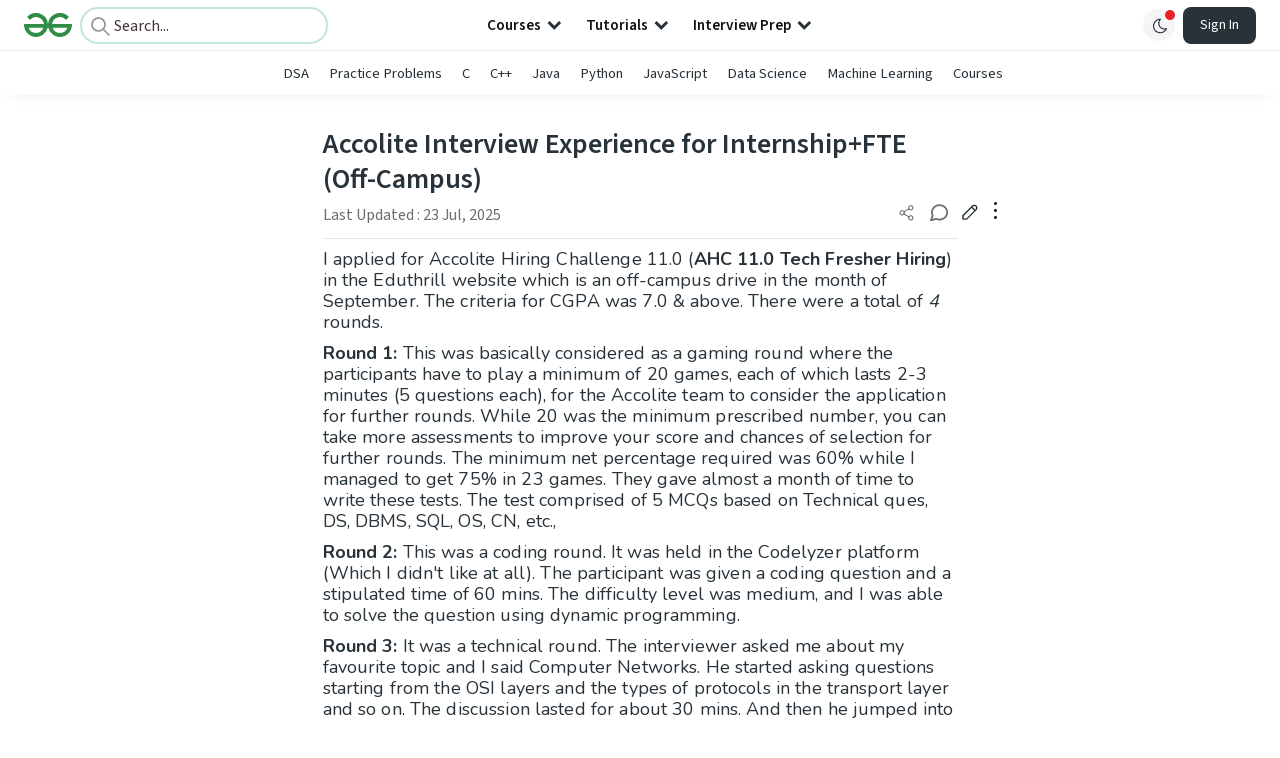

--- FILE ---
content_type: text/html; charset=utf-8
request_url: https://www.google.com/recaptcha/api2/anchor?ar=1&k=6LdMFNUZAAAAAIuRtzg0piOT-qXCbDF-iQiUi9KY&co=aHR0cHM6Ly93d3cuZ2Vla3Nmb3JnZWVrcy5vcmc6NDQz&hl=en&type=image&v=PoyoqOPhxBO7pBk68S4YbpHZ&theme=light&size=invisible&badge=bottomright&anchor-ms=20000&execute-ms=30000&cb=794xqxqp5fjf
body_size: 48502
content:
<!DOCTYPE HTML><html dir="ltr" lang="en"><head><meta http-equiv="Content-Type" content="text/html; charset=UTF-8">
<meta http-equiv="X-UA-Compatible" content="IE=edge">
<title>reCAPTCHA</title>
<style type="text/css">
/* cyrillic-ext */
@font-face {
  font-family: 'Roboto';
  font-style: normal;
  font-weight: 400;
  font-stretch: 100%;
  src: url(//fonts.gstatic.com/s/roboto/v48/KFO7CnqEu92Fr1ME7kSn66aGLdTylUAMa3GUBHMdazTgWw.woff2) format('woff2');
  unicode-range: U+0460-052F, U+1C80-1C8A, U+20B4, U+2DE0-2DFF, U+A640-A69F, U+FE2E-FE2F;
}
/* cyrillic */
@font-face {
  font-family: 'Roboto';
  font-style: normal;
  font-weight: 400;
  font-stretch: 100%;
  src: url(//fonts.gstatic.com/s/roboto/v48/KFO7CnqEu92Fr1ME7kSn66aGLdTylUAMa3iUBHMdazTgWw.woff2) format('woff2');
  unicode-range: U+0301, U+0400-045F, U+0490-0491, U+04B0-04B1, U+2116;
}
/* greek-ext */
@font-face {
  font-family: 'Roboto';
  font-style: normal;
  font-weight: 400;
  font-stretch: 100%;
  src: url(//fonts.gstatic.com/s/roboto/v48/KFO7CnqEu92Fr1ME7kSn66aGLdTylUAMa3CUBHMdazTgWw.woff2) format('woff2');
  unicode-range: U+1F00-1FFF;
}
/* greek */
@font-face {
  font-family: 'Roboto';
  font-style: normal;
  font-weight: 400;
  font-stretch: 100%;
  src: url(//fonts.gstatic.com/s/roboto/v48/KFO7CnqEu92Fr1ME7kSn66aGLdTylUAMa3-UBHMdazTgWw.woff2) format('woff2');
  unicode-range: U+0370-0377, U+037A-037F, U+0384-038A, U+038C, U+038E-03A1, U+03A3-03FF;
}
/* math */
@font-face {
  font-family: 'Roboto';
  font-style: normal;
  font-weight: 400;
  font-stretch: 100%;
  src: url(//fonts.gstatic.com/s/roboto/v48/KFO7CnqEu92Fr1ME7kSn66aGLdTylUAMawCUBHMdazTgWw.woff2) format('woff2');
  unicode-range: U+0302-0303, U+0305, U+0307-0308, U+0310, U+0312, U+0315, U+031A, U+0326-0327, U+032C, U+032F-0330, U+0332-0333, U+0338, U+033A, U+0346, U+034D, U+0391-03A1, U+03A3-03A9, U+03B1-03C9, U+03D1, U+03D5-03D6, U+03F0-03F1, U+03F4-03F5, U+2016-2017, U+2034-2038, U+203C, U+2040, U+2043, U+2047, U+2050, U+2057, U+205F, U+2070-2071, U+2074-208E, U+2090-209C, U+20D0-20DC, U+20E1, U+20E5-20EF, U+2100-2112, U+2114-2115, U+2117-2121, U+2123-214F, U+2190, U+2192, U+2194-21AE, U+21B0-21E5, U+21F1-21F2, U+21F4-2211, U+2213-2214, U+2216-22FF, U+2308-230B, U+2310, U+2319, U+231C-2321, U+2336-237A, U+237C, U+2395, U+239B-23B7, U+23D0, U+23DC-23E1, U+2474-2475, U+25AF, U+25B3, U+25B7, U+25BD, U+25C1, U+25CA, U+25CC, U+25FB, U+266D-266F, U+27C0-27FF, U+2900-2AFF, U+2B0E-2B11, U+2B30-2B4C, U+2BFE, U+3030, U+FF5B, U+FF5D, U+1D400-1D7FF, U+1EE00-1EEFF;
}
/* symbols */
@font-face {
  font-family: 'Roboto';
  font-style: normal;
  font-weight: 400;
  font-stretch: 100%;
  src: url(//fonts.gstatic.com/s/roboto/v48/KFO7CnqEu92Fr1ME7kSn66aGLdTylUAMaxKUBHMdazTgWw.woff2) format('woff2');
  unicode-range: U+0001-000C, U+000E-001F, U+007F-009F, U+20DD-20E0, U+20E2-20E4, U+2150-218F, U+2190, U+2192, U+2194-2199, U+21AF, U+21E6-21F0, U+21F3, U+2218-2219, U+2299, U+22C4-22C6, U+2300-243F, U+2440-244A, U+2460-24FF, U+25A0-27BF, U+2800-28FF, U+2921-2922, U+2981, U+29BF, U+29EB, U+2B00-2BFF, U+4DC0-4DFF, U+FFF9-FFFB, U+10140-1018E, U+10190-1019C, U+101A0, U+101D0-101FD, U+102E0-102FB, U+10E60-10E7E, U+1D2C0-1D2D3, U+1D2E0-1D37F, U+1F000-1F0FF, U+1F100-1F1AD, U+1F1E6-1F1FF, U+1F30D-1F30F, U+1F315, U+1F31C, U+1F31E, U+1F320-1F32C, U+1F336, U+1F378, U+1F37D, U+1F382, U+1F393-1F39F, U+1F3A7-1F3A8, U+1F3AC-1F3AF, U+1F3C2, U+1F3C4-1F3C6, U+1F3CA-1F3CE, U+1F3D4-1F3E0, U+1F3ED, U+1F3F1-1F3F3, U+1F3F5-1F3F7, U+1F408, U+1F415, U+1F41F, U+1F426, U+1F43F, U+1F441-1F442, U+1F444, U+1F446-1F449, U+1F44C-1F44E, U+1F453, U+1F46A, U+1F47D, U+1F4A3, U+1F4B0, U+1F4B3, U+1F4B9, U+1F4BB, U+1F4BF, U+1F4C8-1F4CB, U+1F4D6, U+1F4DA, U+1F4DF, U+1F4E3-1F4E6, U+1F4EA-1F4ED, U+1F4F7, U+1F4F9-1F4FB, U+1F4FD-1F4FE, U+1F503, U+1F507-1F50B, U+1F50D, U+1F512-1F513, U+1F53E-1F54A, U+1F54F-1F5FA, U+1F610, U+1F650-1F67F, U+1F687, U+1F68D, U+1F691, U+1F694, U+1F698, U+1F6AD, U+1F6B2, U+1F6B9-1F6BA, U+1F6BC, U+1F6C6-1F6CF, U+1F6D3-1F6D7, U+1F6E0-1F6EA, U+1F6F0-1F6F3, U+1F6F7-1F6FC, U+1F700-1F7FF, U+1F800-1F80B, U+1F810-1F847, U+1F850-1F859, U+1F860-1F887, U+1F890-1F8AD, U+1F8B0-1F8BB, U+1F8C0-1F8C1, U+1F900-1F90B, U+1F93B, U+1F946, U+1F984, U+1F996, U+1F9E9, U+1FA00-1FA6F, U+1FA70-1FA7C, U+1FA80-1FA89, U+1FA8F-1FAC6, U+1FACE-1FADC, U+1FADF-1FAE9, U+1FAF0-1FAF8, U+1FB00-1FBFF;
}
/* vietnamese */
@font-face {
  font-family: 'Roboto';
  font-style: normal;
  font-weight: 400;
  font-stretch: 100%;
  src: url(//fonts.gstatic.com/s/roboto/v48/KFO7CnqEu92Fr1ME7kSn66aGLdTylUAMa3OUBHMdazTgWw.woff2) format('woff2');
  unicode-range: U+0102-0103, U+0110-0111, U+0128-0129, U+0168-0169, U+01A0-01A1, U+01AF-01B0, U+0300-0301, U+0303-0304, U+0308-0309, U+0323, U+0329, U+1EA0-1EF9, U+20AB;
}
/* latin-ext */
@font-face {
  font-family: 'Roboto';
  font-style: normal;
  font-weight: 400;
  font-stretch: 100%;
  src: url(//fonts.gstatic.com/s/roboto/v48/KFO7CnqEu92Fr1ME7kSn66aGLdTylUAMa3KUBHMdazTgWw.woff2) format('woff2');
  unicode-range: U+0100-02BA, U+02BD-02C5, U+02C7-02CC, U+02CE-02D7, U+02DD-02FF, U+0304, U+0308, U+0329, U+1D00-1DBF, U+1E00-1E9F, U+1EF2-1EFF, U+2020, U+20A0-20AB, U+20AD-20C0, U+2113, U+2C60-2C7F, U+A720-A7FF;
}
/* latin */
@font-face {
  font-family: 'Roboto';
  font-style: normal;
  font-weight: 400;
  font-stretch: 100%;
  src: url(//fonts.gstatic.com/s/roboto/v48/KFO7CnqEu92Fr1ME7kSn66aGLdTylUAMa3yUBHMdazQ.woff2) format('woff2');
  unicode-range: U+0000-00FF, U+0131, U+0152-0153, U+02BB-02BC, U+02C6, U+02DA, U+02DC, U+0304, U+0308, U+0329, U+2000-206F, U+20AC, U+2122, U+2191, U+2193, U+2212, U+2215, U+FEFF, U+FFFD;
}
/* cyrillic-ext */
@font-face {
  font-family: 'Roboto';
  font-style: normal;
  font-weight: 500;
  font-stretch: 100%;
  src: url(//fonts.gstatic.com/s/roboto/v48/KFO7CnqEu92Fr1ME7kSn66aGLdTylUAMa3GUBHMdazTgWw.woff2) format('woff2');
  unicode-range: U+0460-052F, U+1C80-1C8A, U+20B4, U+2DE0-2DFF, U+A640-A69F, U+FE2E-FE2F;
}
/* cyrillic */
@font-face {
  font-family: 'Roboto';
  font-style: normal;
  font-weight: 500;
  font-stretch: 100%;
  src: url(//fonts.gstatic.com/s/roboto/v48/KFO7CnqEu92Fr1ME7kSn66aGLdTylUAMa3iUBHMdazTgWw.woff2) format('woff2');
  unicode-range: U+0301, U+0400-045F, U+0490-0491, U+04B0-04B1, U+2116;
}
/* greek-ext */
@font-face {
  font-family: 'Roboto';
  font-style: normal;
  font-weight: 500;
  font-stretch: 100%;
  src: url(//fonts.gstatic.com/s/roboto/v48/KFO7CnqEu92Fr1ME7kSn66aGLdTylUAMa3CUBHMdazTgWw.woff2) format('woff2');
  unicode-range: U+1F00-1FFF;
}
/* greek */
@font-face {
  font-family: 'Roboto';
  font-style: normal;
  font-weight: 500;
  font-stretch: 100%;
  src: url(//fonts.gstatic.com/s/roboto/v48/KFO7CnqEu92Fr1ME7kSn66aGLdTylUAMa3-UBHMdazTgWw.woff2) format('woff2');
  unicode-range: U+0370-0377, U+037A-037F, U+0384-038A, U+038C, U+038E-03A1, U+03A3-03FF;
}
/* math */
@font-face {
  font-family: 'Roboto';
  font-style: normal;
  font-weight: 500;
  font-stretch: 100%;
  src: url(//fonts.gstatic.com/s/roboto/v48/KFO7CnqEu92Fr1ME7kSn66aGLdTylUAMawCUBHMdazTgWw.woff2) format('woff2');
  unicode-range: U+0302-0303, U+0305, U+0307-0308, U+0310, U+0312, U+0315, U+031A, U+0326-0327, U+032C, U+032F-0330, U+0332-0333, U+0338, U+033A, U+0346, U+034D, U+0391-03A1, U+03A3-03A9, U+03B1-03C9, U+03D1, U+03D5-03D6, U+03F0-03F1, U+03F4-03F5, U+2016-2017, U+2034-2038, U+203C, U+2040, U+2043, U+2047, U+2050, U+2057, U+205F, U+2070-2071, U+2074-208E, U+2090-209C, U+20D0-20DC, U+20E1, U+20E5-20EF, U+2100-2112, U+2114-2115, U+2117-2121, U+2123-214F, U+2190, U+2192, U+2194-21AE, U+21B0-21E5, U+21F1-21F2, U+21F4-2211, U+2213-2214, U+2216-22FF, U+2308-230B, U+2310, U+2319, U+231C-2321, U+2336-237A, U+237C, U+2395, U+239B-23B7, U+23D0, U+23DC-23E1, U+2474-2475, U+25AF, U+25B3, U+25B7, U+25BD, U+25C1, U+25CA, U+25CC, U+25FB, U+266D-266F, U+27C0-27FF, U+2900-2AFF, U+2B0E-2B11, U+2B30-2B4C, U+2BFE, U+3030, U+FF5B, U+FF5D, U+1D400-1D7FF, U+1EE00-1EEFF;
}
/* symbols */
@font-face {
  font-family: 'Roboto';
  font-style: normal;
  font-weight: 500;
  font-stretch: 100%;
  src: url(//fonts.gstatic.com/s/roboto/v48/KFO7CnqEu92Fr1ME7kSn66aGLdTylUAMaxKUBHMdazTgWw.woff2) format('woff2');
  unicode-range: U+0001-000C, U+000E-001F, U+007F-009F, U+20DD-20E0, U+20E2-20E4, U+2150-218F, U+2190, U+2192, U+2194-2199, U+21AF, U+21E6-21F0, U+21F3, U+2218-2219, U+2299, U+22C4-22C6, U+2300-243F, U+2440-244A, U+2460-24FF, U+25A0-27BF, U+2800-28FF, U+2921-2922, U+2981, U+29BF, U+29EB, U+2B00-2BFF, U+4DC0-4DFF, U+FFF9-FFFB, U+10140-1018E, U+10190-1019C, U+101A0, U+101D0-101FD, U+102E0-102FB, U+10E60-10E7E, U+1D2C0-1D2D3, U+1D2E0-1D37F, U+1F000-1F0FF, U+1F100-1F1AD, U+1F1E6-1F1FF, U+1F30D-1F30F, U+1F315, U+1F31C, U+1F31E, U+1F320-1F32C, U+1F336, U+1F378, U+1F37D, U+1F382, U+1F393-1F39F, U+1F3A7-1F3A8, U+1F3AC-1F3AF, U+1F3C2, U+1F3C4-1F3C6, U+1F3CA-1F3CE, U+1F3D4-1F3E0, U+1F3ED, U+1F3F1-1F3F3, U+1F3F5-1F3F7, U+1F408, U+1F415, U+1F41F, U+1F426, U+1F43F, U+1F441-1F442, U+1F444, U+1F446-1F449, U+1F44C-1F44E, U+1F453, U+1F46A, U+1F47D, U+1F4A3, U+1F4B0, U+1F4B3, U+1F4B9, U+1F4BB, U+1F4BF, U+1F4C8-1F4CB, U+1F4D6, U+1F4DA, U+1F4DF, U+1F4E3-1F4E6, U+1F4EA-1F4ED, U+1F4F7, U+1F4F9-1F4FB, U+1F4FD-1F4FE, U+1F503, U+1F507-1F50B, U+1F50D, U+1F512-1F513, U+1F53E-1F54A, U+1F54F-1F5FA, U+1F610, U+1F650-1F67F, U+1F687, U+1F68D, U+1F691, U+1F694, U+1F698, U+1F6AD, U+1F6B2, U+1F6B9-1F6BA, U+1F6BC, U+1F6C6-1F6CF, U+1F6D3-1F6D7, U+1F6E0-1F6EA, U+1F6F0-1F6F3, U+1F6F7-1F6FC, U+1F700-1F7FF, U+1F800-1F80B, U+1F810-1F847, U+1F850-1F859, U+1F860-1F887, U+1F890-1F8AD, U+1F8B0-1F8BB, U+1F8C0-1F8C1, U+1F900-1F90B, U+1F93B, U+1F946, U+1F984, U+1F996, U+1F9E9, U+1FA00-1FA6F, U+1FA70-1FA7C, U+1FA80-1FA89, U+1FA8F-1FAC6, U+1FACE-1FADC, U+1FADF-1FAE9, U+1FAF0-1FAF8, U+1FB00-1FBFF;
}
/* vietnamese */
@font-face {
  font-family: 'Roboto';
  font-style: normal;
  font-weight: 500;
  font-stretch: 100%;
  src: url(//fonts.gstatic.com/s/roboto/v48/KFO7CnqEu92Fr1ME7kSn66aGLdTylUAMa3OUBHMdazTgWw.woff2) format('woff2');
  unicode-range: U+0102-0103, U+0110-0111, U+0128-0129, U+0168-0169, U+01A0-01A1, U+01AF-01B0, U+0300-0301, U+0303-0304, U+0308-0309, U+0323, U+0329, U+1EA0-1EF9, U+20AB;
}
/* latin-ext */
@font-face {
  font-family: 'Roboto';
  font-style: normal;
  font-weight: 500;
  font-stretch: 100%;
  src: url(//fonts.gstatic.com/s/roboto/v48/KFO7CnqEu92Fr1ME7kSn66aGLdTylUAMa3KUBHMdazTgWw.woff2) format('woff2');
  unicode-range: U+0100-02BA, U+02BD-02C5, U+02C7-02CC, U+02CE-02D7, U+02DD-02FF, U+0304, U+0308, U+0329, U+1D00-1DBF, U+1E00-1E9F, U+1EF2-1EFF, U+2020, U+20A0-20AB, U+20AD-20C0, U+2113, U+2C60-2C7F, U+A720-A7FF;
}
/* latin */
@font-face {
  font-family: 'Roboto';
  font-style: normal;
  font-weight: 500;
  font-stretch: 100%;
  src: url(//fonts.gstatic.com/s/roboto/v48/KFO7CnqEu92Fr1ME7kSn66aGLdTylUAMa3yUBHMdazQ.woff2) format('woff2');
  unicode-range: U+0000-00FF, U+0131, U+0152-0153, U+02BB-02BC, U+02C6, U+02DA, U+02DC, U+0304, U+0308, U+0329, U+2000-206F, U+20AC, U+2122, U+2191, U+2193, U+2212, U+2215, U+FEFF, U+FFFD;
}
/* cyrillic-ext */
@font-face {
  font-family: 'Roboto';
  font-style: normal;
  font-weight: 900;
  font-stretch: 100%;
  src: url(//fonts.gstatic.com/s/roboto/v48/KFO7CnqEu92Fr1ME7kSn66aGLdTylUAMa3GUBHMdazTgWw.woff2) format('woff2');
  unicode-range: U+0460-052F, U+1C80-1C8A, U+20B4, U+2DE0-2DFF, U+A640-A69F, U+FE2E-FE2F;
}
/* cyrillic */
@font-face {
  font-family: 'Roboto';
  font-style: normal;
  font-weight: 900;
  font-stretch: 100%;
  src: url(//fonts.gstatic.com/s/roboto/v48/KFO7CnqEu92Fr1ME7kSn66aGLdTylUAMa3iUBHMdazTgWw.woff2) format('woff2');
  unicode-range: U+0301, U+0400-045F, U+0490-0491, U+04B0-04B1, U+2116;
}
/* greek-ext */
@font-face {
  font-family: 'Roboto';
  font-style: normal;
  font-weight: 900;
  font-stretch: 100%;
  src: url(//fonts.gstatic.com/s/roboto/v48/KFO7CnqEu92Fr1ME7kSn66aGLdTylUAMa3CUBHMdazTgWw.woff2) format('woff2');
  unicode-range: U+1F00-1FFF;
}
/* greek */
@font-face {
  font-family: 'Roboto';
  font-style: normal;
  font-weight: 900;
  font-stretch: 100%;
  src: url(//fonts.gstatic.com/s/roboto/v48/KFO7CnqEu92Fr1ME7kSn66aGLdTylUAMa3-UBHMdazTgWw.woff2) format('woff2');
  unicode-range: U+0370-0377, U+037A-037F, U+0384-038A, U+038C, U+038E-03A1, U+03A3-03FF;
}
/* math */
@font-face {
  font-family: 'Roboto';
  font-style: normal;
  font-weight: 900;
  font-stretch: 100%;
  src: url(//fonts.gstatic.com/s/roboto/v48/KFO7CnqEu92Fr1ME7kSn66aGLdTylUAMawCUBHMdazTgWw.woff2) format('woff2');
  unicode-range: U+0302-0303, U+0305, U+0307-0308, U+0310, U+0312, U+0315, U+031A, U+0326-0327, U+032C, U+032F-0330, U+0332-0333, U+0338, U+033A, U+0346, U+034D, U+0391-03A1, U+03A3-03A9, U+03B1-03C9, U+03D1, U+03D5-03D6, U+03F0-03F1, U+03F4-03F5, U+2016-2017, U+2034-2038, U+203C, U+2040, U+2043, U+2047, U+2050, U+2057, U+205F, U+2070-2071, U+2074-208E, U+2090-209C, U+20D0-20DC, U+20E1, U+20E5-20EF, U+2100-2112, U+2114-2115, U+2117-2121, U+2123-214F, U+2190, U+2192, U+2194-21AE, U+21B0-21E5, U+21F1-21F2, U+21F4-2211, U+2213-2214, U+2216-22FF, U+2308-230B, U+2310, U+2319, U+231C-2321, U+2336-237A, U+237C, U+2395, U+239B-23B7, U+23D0, U+23DC-23E1, U+2474-2475, U+25AF, U+25B3, U+25B7, U+25BD, U+25C1, U+25CA, U+25CC, U+25FB, U+266D-266F, U+27C0-27FF, U+2900-2AFF, U+2B0E-2B11, U+2B30-2B4C, U+2BFE, U+3030, U+FF5B, U+FF5D, U+1D400-1D7FF, U+1EE00-1EEFF;
}
/* symbols */
@font-face {
  font-family: 'Roboto';
  font-style: normal;
  font-weight: 900;
  font-stretch: 100%;
  src: url(//fonts.gstatic.com/s/roboto/v48/KFO7CnqEu92Fr1ME7kSn66aGLdTylUAMaxKUBHMdazTgWw.woff2) format('woff2');
  unicode-range: U+0001-000C, U+000E-001F, U+007F-009F, U+20DD-20E0, U+20E2-20E4, U+2150-218F, U+2190, U+2192, U+2194-2199, U+21AF, U+21E6-21F0, U+21F3, U+2218-2219, U+2299, U+22C4-22C6, U+2300-243F, U+2440-244A, U+2460-24FF, U+25A0-27BF, U+2800-28FF, U+2921-2922, U+2981, U+29BF, U+29EB, U+2B00-2BFF, U+4DC0-4DFF, U+FFF9-FFFB, U+10140-1018E, U+10190-1019C, U+101A0, U+101D0-101FD, U+102E0-102FB, U+10E60-10E7E, U+1D2C0-1D2D3, U+1D2E0-1D37F, U+1F000-1F0FF, U+1F100-1F1AD, U+1F1E6-1F1FF, U+1F30D-1F30F, U+1F315, U+1F31C, U+1F31E, U+1F320-1F32C, U+1F336, U+1F378, U+1F37D, U+1F382, U+1F393-1F39F, U+1F3A7-1F3A8, U+1F3AC-1F3AF, U+1F3C2, U+1F3C4-1F3C6, U+1F3CA-1F3CE, U+1F3D4-1F3E0, U+1F3ED, U+1F3F1-1F3F3, U+1F3F5-1F3F7, U+1F408, U+1F415, U+1F41F, U+1F426, U+1F43F, U+1F441-1F442, U+1F444, U+1F446-1F449, U+1F44C-1F44E, U+1F453, U+1F46A, U+1F47D, U+1F4A3, U+1F4B0, U+1F4B3, U+1F4B9, U+1F4BB, U+1F4BF, U+1F4C8-1F4CB, U+1F4D6, U+1F4DA, U+1F4DF, U+1F4E3-1F4E6, U+1F4EA-1F4ED, U+1F4F7, U+1F4F9-1F4FB, U+1F4FD-1F4FE, U+1F503, U+1F507-1F50B, U+1F50D, U+1F512-1F513, U+1F53E-1F54A, U+1F54F-1F5FA, U+1F610, U+1F650-1F67F, U+1F687, U+1F68D, U+1F691, U+1F694, U+1F698, U+1F6AD, U+1F6B2, U+1F6B9-1F6BA, U+1F6BC, U+1F6C6-1F6CF, U+1F6D3-1F6D7, U+1F6E0-1F6EA, U+1F6F0-1F6F3, U+1F6F7-1F6FC, U+1F700-1F7FF, U+1F800-1F80B, U+1F810-1F847, U+1F850-1F859, U+1F860-1F887, U+1F890-1F8AD, U+1F8B0-1F8BB, U+1F8C0-1F8C1, U+1F900-1F90B, U+1F93B, U+1F946, U+1F984, U+1F996, U+1F9E9, U+1FA00-1FA6F, U+1FA70-1FA7C, U+1FA80-1FA89, U+1FA8F-1FAC6, U+1FACE-1FADC, U+1FADF-1FAE9, U+1FAF0-1FAF8, U+1FB00-1FBFF;
}
/* vietnamese */
@font-face {
  font-family: 'Roboto';
  font-style: normal;
  font-weight: 900;
  font-stretch: 100%;
  src: url(//fonts.gstatic.com/s/roboto/v48/KFO7CnqEu92Fr1ME7kSn66aGLdTylUAMa3OUBHMdazTgWw.woff2) format('woff2');
  unicode-range: U+0102-0103, U+0110-0111, U+0128-0129, U+0168-0169, U+01A0-01A1, U+01AF-01B0, U+0300-0301, U+0303-0304, U+0308-0309, U+0323, U+0329, U+1EA0-1EF9, U+20AB;
}
/* latin-ext */
@font-face {
  font-family: 'Roboto';
  font-style: normal;
  font-weight: 900;
  font-stretch: 100%;
  src: url(//fonts.gstatic.com/s/roboto/v48/KFO7CnqEu92Fr1ME7kSn66aGLdTylUAMa3KUBHMdazTgWw.woff2) format('woff2');
  unicode-range: U+0100-02BA, U+02BD-02C5, U+02C7-02CC, U+02CE-02D7, U+02DD-02FF, U+0304, U+0308, U+0329, U+1D00-1DBF, U+1E00-1E9F, U+1EF2-1EFF, U+2020, U+20A0-20AB, U+20AD-20C0, U+2113, U+2C60-2C7F, U+A720-A7FF;
}
/* latin */
@font-face {
  font-family: 'Roboto';
  font-style: normal;
  font-weight: 900;
  font-stretch: 100%;
  src: url(//fonts.gstatic.com/s/roboto/v48/KFO7CnqEu92Fr1ME7kSn66aGLdTylUAMa3yUBHMdazQ.woff2) format('woff2');
  unicode-range: U+0000-00FF, U+0131, U+0152-0153, U+02BB-02BC, U+02C6, U+02DA, U+02DC, U+0304, U+0308, U+0329, U+2000-206F, U+20AC, U+2122, U+2191, U+2193, U+2212, U+2215, U+FEFF, U+FFFD;
}

</style>
<link rel="stylesheet" type="text/css" href="https://www.gstatic.com/recaptcha/releases/PoyoqOPhxBO7pBk68S4YbpHZ/styles__ltr.css">
<script nonce="_JALQ2QYH1vgC7zEwDeYhA" type="text/javascript">window['__recaptcha_api'] = 'https://www.google.com/recaptcha/api2/';</script>
<script type="text/javascript" src="https://www.gstatic.com/recaptcha/releases/PoyoqOPhxBO7pBk68S4YbpHZ/recaptcha__en.js" nonce="_JALQ2QYH1vgC7zEwDeYhA">
      
    </script></head>
<body><div id="rc-anchor-alert" class="rc-anchor-alert"></div>
<input type="hidden" id="recaptcha-token" value="[base64]">
<script type="text/javascript" nonce="_JALQ2QYH1vgC7zEwDeYhA">
      recaptcha.anchor.Main.init("[\x22ainput\x22,[\x22bgdata\x22,\x22\x22,\[base64]/[base64]/MjU1Ong/[base64]/[base64]/[base64]/[base64]/[base64]/[base64]/[base64]/[base64]/[base64]/[base64]/[base64]/[base64]/[base64]/[base64]/[base64]\\u003d\x22,\[base64]\x22,\x22w57Du8K2I8KFw5xcw4UjK8KtwqQuwqPDtxR6DAZlwrgDw4fDtsKBwofCrWN7wqtpw4rDrHHDvsOJwqYeUsOBHDjClmExSG/DrsOdMMKxw4FZXHbChToUSMOLw4zCosKbw7vCocKjwr3CoMOAAgzCssK9Y8KiwqbCqTJfAcO4w77Cg8KrwoPCrFvCh8OMKDZebcOsC8KqdQpycMOHNB/Cg8KcHBQTw5krYkVJwpHCmcOGw7jDlsOcTzlRwqIFwo0Xw4TDkx4VwoAOwpnCnsOLSsKkw5LClFbCvMKBIRM1asKXw5/[base64]/P3F2w4HCjD0jTm1TLwTCg05Dw4zDn0LCgTzDu8KUwpjDjkg8wrJAScOLw5DDs8K5wqfDhEsow51Aw5/[base64]/[base64]/woVlw43CrBTDrXkcF2XCnzjDuRlcw6hOwqLDlEIFw4XDs8KQwpUVPw/[base64]/DmxbDq8OVfwbDjXUPAjfDqcOzw6vCqMKaZhFVw5jDqcK3wpNzw5UAw45lZzLDmFvChcKrwpLDs8ODw60Hw7vDgF7CjgNPwr/CvMKkSgVMw58HwqzCvX8WUMOiQsO8W8OvcsOvwrrDq37DtcOlw6/Ds0ghBsKNPMOYE1vCiSJLecONXcOmwqHClnY/VinDi8KgwqfDnMKowocQJFnDmwrCj1QeMU5GwqNXB8Kvw6jDv8KiworCl8Ogw4PCksKZEMKPwqg6ccKgBDUZTkvCi8OOw4NmwqgZwrRrS8KxwpPClSFAwqQ4S29Tw6Z1wocTIsK9X8Kbwp7CqsOpw711w7TCosOzwq7Cr8OHET/DhgnCpTItVmteFGHDpsO7YsK7IcKdDMOzGcOXS8OKdsObw7DDlCk/aMK0SFsqw5PCtTvCoMOawp/CshvDpT0aw64UwqTCgW0FwrXCkcK/wprDjW/[base64]/w57DhsKLC8O/woHDg1IPwpMGwq9Mwr90fcO6w7RAL05aNCvDpE/CjMOxw7DCrh3DhsK8OCTDmMKuw7bCsMOlw6TCocKHwqQ3wqoEwpZiRQZ+w7QZwqNfwozDlSHCin1kHAdawrLDrRlYw4PDi8O5w5nDmwI7O8K/[base64]/w70pwogTBcOvwp8jwp4Zw4bDtlx/IcKNw4cAw5c+wpjChEo+FXrCrMO+eQwPwoPDtcKGwpXCtmLDq8KfFFYCP1Qjwqciwr/DnDrCuUpKwrhCVlrCh8K/dMOkd8O5wpzCrcK5w53ClznCgD0fw4fCnsOKwrxJQ8KdDmTCkcO/aWbDsxZQw5QNw6EuXDbDpkdGw4XDqcKtwow1w789w7/[base64]/[base64]/[base64]/w5TDgmJaVWPCtMO7ZcKAwox7PsKaw5vDr8K4wpzCjMKBwrrClTvCpcK/ZsKHIsKtR8O4wqM4McOOwqBZwq1wwqRITjDDk8K7e8OyNSzDucKKw6bCu1FtwqM8HW4Dwq3Dux3Ct8Kew7UbwohmHErCr8OsPsOvWioJMsOcw5/CmD/Dn0nDrMKBecKuw4R+w4LCvXo1w7gGwrPDk8O7dx0Mw5xUW8KUM8K2ASRIwrHDs8OIQgROwrLCmWwDw5p6NsKww549wqkQw5klIsKGw5spw6YXXypldsOywq87wobCv1whSm7Dry1ZwovDocOGwqwUwp3CtXtHAMOibsK7S1A0wooew4/DrcOMA8OmwoQ9w7UqW8Knw7EpRx5mDcKICcK8w6/Dp8OLF8ObZEPDnHpZOjgOUk5cwq/Dq8OYLsKNf8Oaw4bDqjrCriDCjR0hwoEyw5jDtWBeGik5DcOKbkE9w5zCsgfCosKrw7xUwojCtsODw47CkMKhw4guwprCiVdTw57CiMKrw6DCpsOWw6TDtSI5wqV/w4TDlsOlwpvDimfCuMOew6lINiMAXHbDnnJrXj/DqxXDmSFZUcKmworDrHXDkV5DHsKhw7pDEsKtQhvCqMOAwokuJMOZNVPDssOFw73Cn8OwwqLDgCTCvn8gUTcRw7DDmMOkNMK1MEVdEcK5w5k6w4LDrcOZwpTDucO7wrfDssK2JmHCrWAbwo9Uw5LDtMKGQD/DvAZUwpF0w53Ds8OYwonCs0E0w5TCljspwohIJWLDqsK8w6XCjMO0DhhpUXZvwpnChMOAGlrDuT99w6fCv0hgwqrDqMK7SHnCnRHCjl/CjirDjsKQHMKWwpxcWMKHe8O+w480V8Kiwq9EE8KPw4RCaFLDv8K3YMO/w75awrJvE8K2wqfDkcOywofCrMO0WV9RKFgHwo5LVkvCmU1+w5rCszA0a0fDvcO9PBEMFkzDmMKaw5ozw7rDlWjDnEvDnzrCusOTcH8EN1Ylak0/b8KBw4NlIxABV8OjYsO4N8OBw4sRdmIXTCFKwonCocO9BUooOm/DrsO6w4Jhw67DvgIxw75mU04xa8K8w70vJsK7ZEJBwpvDkcKlwoAowrkWw4sqI8Osw6HCpcOUM8OaPXsOwo3Co8Oww43DnFrDgQzDtcOYS8KSFHEew4DCqcKZwpUIOidyw7TDhH3CqMOmd8Owwr5CaRrDlXjCmU5Mwp5gKT5Fw4R/w4/Ds8KFHUDCqWDCuMKcQRXCu3zDpcObwoUgwoTCrsOBA1nDhmocGyLDjsOHwrfDpsOVwpwAb8OkfMOMwo5mHwYSVMOhwqcJw7t/E1Y6JHA5S8O7wpc6UQ0Adi/CucKiDMOmworCkGHDqsK6AhjCvRfDilwAfsOjw48gw7TCrcK2w5tqwrBJwrVtDXYdcDgwOn/CiMKUUMKrWSsFL8O7woI+QsOqw51scMKFWyNGwrt1K8Oaw43CisKgXg1bw49iw4XCrz7ChcKKwptEETDCusK9w4fCujJpJMKzwpfDkFDDjcKkw7wMw7V4HHjCp8KXw5LDgjrCtsOAV8OHMFFywo7ChBgEbgoYwo5Gw77DlMOVwr/Dj8OPwp/DijfCt8KFw6Qiw6guw5lAN8O3w4rCoxjDpjzDjyseMMKbLMO3FH4Qwp8RSMOWw5cZw518K8KAw4cvwrwGBMOhw6UlG8OUF8O8w4gVwq82E8KFwplCTxd2f1EHw40ZDxDDv051wrvDv0nDuMOAe1fCncK8wpLDucOiwqYGwotbFz0mMgsqJ8O2wrxmXV4Aw6Z9dMKvw4/DjMK3c07DucKpw6kbCgzCmEM7wppFw4ZbK8KRw4fCuXcqGsOlwpJiw6PDlR/CqsKHDsO/P8KLCwrDkkDCgMOQw63DjyRqecKLw4nCgcOJSCvDu8Omwp9fwr/DmcOgCsOxw6bClsOxwrTCo8OSwoHCrsO2SMKWw5PDiWp6HkXCo8Opw6jDs8KKKXwlbsKVXl8ewqZqw6zCi8OmwrHCoAjClXIzw4pWd8KUJsOxb8KFwo9mw5HDvm8Vw4pCw6PCpcK2w6wYw4Brwp7DscK9ZhUTw6RhNcOrXcOtfMKGRCLDrFIzasKjw5/CiMOnwrx/wpQawoY6w5ZswpRHZnvDm15RRHzDn8KFwpQPZsOPwoJYwrbCgSjCtnJTw5PCjcK/wop+w4RFJsO8wrZeUm96EMKDSjHCrhPCucK0w4FCwodLwp3Cq3rChCkvVkg8CMOqw63ChsOfwppDW2URw5UYBR/Dh3AEUH8aw6x6w4p9LsK4NsOXN2rCtMOlW8KUG8KgaFfDh1FPNBkUwrRZwq0tbgMsPFMww47CmMOwBcOuw6fDgMOPcMKDwrjCuSIAXsKIw6AJw69URGjDiVDCosK2wqPChMKMwp7DvGNSw6nDm0szw6Qjdn9rcsKHaMKPN8OLwp/DucKOwpnDlcOWJGZowq53AcOAwoDChVsBVsOGQMKgdcOCwrHDkMOCw7/Dnl01VcKYaMKgTkkjwr/CvcOGF8KnasKfSW8Aw4TDrjMlDFQywpHCiRjCu8KewpHDvi3CsMO2KCjCk8KtEsKmw7HCgFZiYsK8LcOeWMKJFMO/w7DChVDCv8KrXXoOwplQBMOPDHATH8KQJsO1w7HDh8K7w4/CgcOkDsKQQDFuw4rCgsONw5g9wp3CuUrCocO8wpfCi1/Ck1DDhHwsw5nCmxVrw5XCjR/DnCxPwrXDvi3DrMOcV3nCrcKlwq1/W8K7O2wXFsKaw4hBwpfDicKvw6jCkBEnU8OHw5bCgcK1wp54wrYBAMKob2nDjWjClsKrwr3CnMKmwqpUwqDDrFPCtCPCrMKew744QmdAKAbCpmPDmybCo8KEw5/Dm8OPOMK9ZsO9wqFUI8KVwogYw5N7wqcdwos7CsKgw7PCtgTDh8KBNDhELsKXw5PCpzVpwrwzFsKVEsK0dDLCkydXBGvDqRY+w7FHYMKKIsOQw5XDp2zDhiHCpcKCKsKowpTCljzCm2zCoRDCgnBiecKEw6XCqHYnwr9Hwr/CjwZzXm4OO14KwpLDpmXDp8ORfE3Cv8O6F0Bewp0twrB2w59+wrbDj1UXw6HDjBDCj8O6InPCrj8zwovChC84CFHCo2omM8KXYAfCsyIww4TDmMKCwqAxUwPCn0MdEcKwNcOKw5fDqw7CgwPDncO2fsOPw5bCucOOwqZaMT3Cq8KsG8K5w7lUAsOow70Hwp/CiMKuO8K1w5slw7x/[base64]/[base64]/Dk2dawoEdPw7Cm8K/w7RbLcKeRWV3woYYcsOewrPCqGIxwovCkGTDgsO4wq4ODHfDi8Oiwr8Qd2rDjcOwI8KXVcORw5tXw6ItAU7Dl8K+H8OGAMOECj/Ds10+w7XCtcO6NR3CjkLCqXRNw6XCsHIZHsOcYsOdwpLCq3AUwr/DsUnDgGDCrUPDtk/[base64]/DqFnCvsK8wrJtw4zDm8OaRsKxIlzDqMKdHxDCtcOXw6vDpsKVw7BrwobCr8KUZsOwesOadifDi8O6T8OuwrY2QF8dw5DDsMKFEWMTQsOrw7ghw4fCusOJCsOtwrdsw7EpWWAUw7dWw6BiBy5qwoI1w5TCvcKXwp/Ch8OBJ0HDgnPCsMORw58Ewq5Uw4A9wp0aw4JTw6jDtsOhTcKtd8K7TmAPwrTDrsKlw47CusOdwrZCw7nCvsOIEDAgBMOFIcOVJRQzwpzDi8KqIcKtSG8ew4HCnjzCmHhffsKMVhJDwrjCocKtw6fDjWZRwocLwojDjmXDlinCisKRwojCqRAfRMK/wp7DiD3Coxpow7p2wrrCjMOSKX0ww6UDwpfCr8OAwoB2fF3DncOvEsOFOMKdFUQRTD8yC8OPw608Ow3ChcKOXMK7ZMK6wp7CqsOZwqZRPcKPEcOFHzJXS8O3AcKSMsKhw4AvPcODwqTDnMOXdljDi3/DiMORD8Kxw5VBw4rDhsO0wrnChsK0BjzDl8OqL1jDosKEw6bChMKUb2TCnsKHUcKjw6g1w6DDh8OkbAjClnl0TsKDwoXCvCzCsWIdRUzDoMO1HmDDo2LCqcOMUww3FmHCpwfCs8KXYTTDsk/DtcOaUMODw7Y4w53DqcOywr9Vw5jDrydDwoHCoDjCth/Dn8O6wpgKfgzCn8Kbw5fCqxHDt8K9IcOawpcwDMOeGGPCksK2wpPDvmDCgkUgwrFHCTMeWEspwqkxwqXCkzp/M8K5w5p6UsKgw4HDk8O0wrbDnTpAwqoIw4oMw71CUDTDhQUKO8KwwrzDgA/DvTk+CETCu8ObScKdw7vCmSvCjFVAwp8gwpvCu2rDlEfCv8KFG8OUwpsbGGjCq8OpP8K7ZMKkX8O8asKpF8KTw6/DtlIyw45DZ2ovwpZ3wrYeMB8KCcKIM8OEw7nDtsKREH/CnDFLfjPCjDjCtlbChsKuesKPW2XDtQdPTcKaworCg8K1w6M3SUtBw4g+eSLDmnFpwrEEw7V2wqnDr3DDqMOZw57DpQLDhC9mwovDi8K7WMO9MmHDocK/w6lmwr/Cr05SYMK0JMK7wrc2wrQlwrUbG8K4Vhc/[base64]/Di8OnWRocwrc6UStlw7g+N8K4NMK0wrxxHMOaRwHCi28NKyXDmsKXB8KUQwkJXgHCqsOzLkfCqVzChHvDtn0CwojDu8OzUMO0w5HDgsOFw7LCg28aw6rCnxDDkhbChQ1Rw5IOw5jDgsO/wq3CqcO8Y8KhwqTDpMOewr3Dh3JEdS/CmcKqZsOowptXVHlpw7NiFWTCucOIw7rDtsOWMFbCsDbDnmLCtsK3wr0aZC/Dm8OXw5xHw57DgEA+P8KAwr4/BybDhnFoworCu8OlG8KCQMKYw4gvF8Ovw77DocOew5dAV8K7w4/Dtz1gSsKnwr/Cl1HCgsKGbn1LWcKFIsKiw6VmCsKWwqEcX3w6w7YtwoIFwpvCiAfCr8KoOGs/woU2w5o6wqwaw4pgPsKba8KhesOfwpEFw5s3wq3DvGp0wolGw5rCtj7CojsETzVFw4R0OMK6wr/CucOXwrTDi8KSw5ATwoRBw7drw7ERw4zCq2fCtMKICsKpYTNPKMKpwpRDS8OlCFtEP8O/RTjDlhlRwr8NRcKZJznCmnbCrcOnOsOhw5/Cq2HDniTCgwV1asKsw5HDmFwGYwLCtMOyL8O6w49zw7Nzw6PDgcK9KkFEPkVEasKDYsKGe8OxY8O3DyhPJ2JZwp8uYMKhc8KRfMOdwqPDmMOpw58xwqXCukoNw4crw7jDicKEfsKQFUE9wp/[base64]/Co2NgZMKCRlXCncKyXAfDtCvDq8K9EMK7wrF+BH7DqwLCvHBnw4DDjlfDuMK7wq0COy9wWThLODMWPMO7w504cXLDqcO6w5TDkMOuw6fDmH7Dh8KOw6/[base64]/[base64]/[base64]/w5bDhsOHOMO2w6I+w50zJHtVbsKmfcOzw7XDlMKkbsKpwpM3w7PDnCjDm8Kpw43DvgdIw78Lw4TCscKRB0clIsOocMKNSsOZwp1Yw7A8KDjDlkEhUsKLwqAxwobDsSjCngzCszTCk8OXwoPCkMO2OhkdSsKQw4zDosOJwozCvcOIJj/CmwzDgMOZQMKvw6dgwqHCscOJwq1kw452JCgBw7jDj8OLCcKRw5Nkwp/DlHjCqhfCk8OOw5TDjsO2UcKnwro8wpbCtMO9wo5zwr/DkCjDoyXDiW0PworCuWvCtWVVVsK2HcO8w59Ww4vChsOvT8K0E15sVMOJw4/[base64]/CsjA7wqkAwq7DnsOJwozClC4ddMOPfcKSaiJ7UwLDhxzCqMKvwoHDt2xVwo/[base64]/[base64]/[base64]/CiFHCicK0wqLDucK/w4vCli4oAcK7asKyGGvDjQnDvT/[base64]/w5DDn8KFdDdrwrvCt2zDn8KYwpp8TMK4woXCq8OYGD7DhsKrY17Cqhcewr3DgQ0Fw6lOwrkww7wGw43Dp8OlH8Kww7VwYxEhTsO6wp9Vw5QjUwNvJjrDpAvCoEJOw6PDpGFaTn5iw5p7w7vCqcO8OMKQw5PCmMKrLsOTDMOJw4Evw4vCm216woJUwrRyIMO2w4/Cn8OFbFXCucOtwoheJMKlwr/CiMKYAcOSwqp4TjXDjEd4w5TCjiXDpsOFNsOfbRV3w7zDmB4zwrBCT8KvM0XDrsKXw6U/wqPCjcKeEMOTw6oCEsK1fsO1w7U7wptewrbCjcOrw7oEw5TCs8Oaw7LDucOQRsO0w5A0ElpMRMO6QHXClj/CoWnDhMKWQ3wXwpNzw4kFw53CiwpxwrbCo8K2w7V+PcK8wovCtwAjwpZpQGbCjnsYw7lJC0B5VzPDgyJFOGQaw4phw5Nlw4fCu8Ozwq7DsEnDqhdPwrLCiHRVCwTCicOIKjo5w5QnRCbCscKkwpPDskXCi8Kww7dlw5LDksOKKsK/w7kGw4XDl8OKYsK7UsKkw6/CnEDClcKVWcK6w7Ftw68ZRsO7w5wCwrIiw6DDgwbDs2zDsCNjZcKibsKHKcKPwq8MT3RVGsK2awnClwtIP8KMwo1LOQUcwpLDrVvDu8KOcsOLwqPDrGnDu8Omw7LCmEhUw5vCqkLDrcOiw61IccOOEcKUw5PDrkN2D8OYw7hgBcKGw4Fkwo4/LFhew73Cv8Oowp1qdsOWw4nDihlPesKxw60sIcOvwqRvJcKiwoDCnjrDgsOSE8O7cQLDrj8OwqzClEHDt0F2w79gFQFHXwF6w7RiYRlQw47DjR5TPMO6XsK3FlxnMxzCtcKJwqZRwrrDuUs2wprCggZeF8KTecKea2HCtm/DucKsEcKfw6rDvMObD8KgQcKwMEYfw6xpwpjCrCpQKsOxwqAuwqHCrcK5ORXDpcOkwp1+LXXCuiANwqnDmUrDocO7I8OKeMOBacOwXj/DnVgyFsKvYsKdwpbDhmxVY8OcwqJGBQXCmcO1wpLDmMOWOGdowrzChnrDlD0zw6IEw5QewrfCslcaw7gdwopjw5rCjsKWwrscFABeMG9oK0TCviLCnsOQwqp5w7hKFsKCwrl8WyJ6w7sHw5zDs8KDwrZIHFbDj8KxBcOFQsKZw6PCv8OtF2/CsSMnGMK5YMKDwqLConsIAgI+WcOreMK5QcKkwo93woXCvMKkAwLCnMKnwqtPwq4Vw5TDjmIew7Y5Twc2wpjCvkMxLUkKw7/DgXQEeFXDk8KhRxTDrsKwwpUKw7tRcMOnXiVEasOAOAR1w5FGw6ckw4rDu8OCwqQBDyZwwo92FMOYwr/[base64]/[base64]/CuAvDl8KFwoPDo8Kmw6hLehXDm8KOw7XCsEJNwoFlB8K+w7fCiwLChA0TMsOQw7p8OnAnWsOtdMKVXTbDsjDDmRMQw7XDn3ZUw7DCihlww7vClzYgCEU/DELDkcKRJjYqaMOVUlcZwrFZchw7Hw4iP2hlw4zCnMKHw5nDrWLDmVlPwrwFwovCo1/CncKYw6I8AnM3J8O9wpjDoExyw47Cl8K/Rk7DocOIH8KRwowHwovDojoTRzIOC13Ckk5YBsOLwpEJw4Rpwp5CwqTCqsOJw6RrUV8+W8Kmw4BlIMKAWMO7V0XDiB5Ywo7Cq13Dp8OoTVXDrMK6w53Ckl1lwrfCosKdTMKjwrDDuVQlHCTCo8OPw47CvMKrHgd3aQgVa8KtwpDCjcK3w6HCkXbCozDDosK4w4/[base64]/Dh2Z4RXPCom4Awp9Mw6LCinlbSj1FwrrCgBY3dHoKL8O8LMO3w41mw7PDmR3DnkNFw6vDpGspw4XCpTgbNMKJwpJdw5HDiMORw4LCt8KpM8Ofw6HDqlMLw7VXw5ZEIMKPJ8KQwodrd8ODwpsxwosfR8KSw4knBTfDt8O7wrkfw7Y2asK5J8OowpTClcOlRxVldSDCsF/CvCbDi8KkacOiwpHDrMKFGhchFijClRgqNTtGHsK1w7kVw60TZW8QOMO3wp0edsO9w5VVaMO4w7gFw4/CkgfCnCxMUcKAwoDCoMKiw6TDtMO+w4bDgsKaw5DDhcK0w4pGwplXFcKTScOLw49Ww6rCtQJVdnIXLMOJOTxxQ8KeDD/DihVjTXU3woPChsOTwqDCscK8SMORfcKZSE9Dw40nwpXChlcZRMKETHrDhXXCh8OwY2/CpMOUCsO6VDptM8OCIsOXHVjDlihiwrU1wociXcOCwpfCnsKewqHCucOkw7o8wp9nw7LCgmbCscOlwpbCjzzCucOwwr0Sf8K3OTfCjcO5IsKaQcKowpLCnx7CqsKcasK0I2QMw6zDu8K6w7wfRMKyw5HCuEHDnsKtYMK3w4ZPwq7CiMOMwqrDhgoMw5p7w4/Dg8OrZ8Kzw4bCpcO9SMODZ1Fdw6IZwrphwpPDriPCl8OcIRY8w4jDn8O5TH8/wpPCk8O1w7p5wq3DpcKAwp/Drk1LKHPCjCYewpXDl8O8HhXChMOqUMKVPsOHwq/[base64]/CkVjCscOKw6PDusOpVcOdflLDtcKLw5DCujU/ek3DuWbDoC3DncOkK35NBMOKJMKMLy0tEh93w78aflLCnGp5NDlhGcOUGQfCmcOOwrnDohYXSsO5GCDChTTDusKoBU5wwoI6J3HDqEojw5vCjybDncKsBiPCtsOywplhJMOcWMOlemfDkyVRwozCmSrCu8Ovw5vDtsKKAlp/wphbw501C8K4UMOkwqHCkThLw5fDmWx7w5LDoxnCoGMawrg/ScOpV8KYwqQ2DAfDtilEJcOACzfCmsKpw6kewrJCw7R9wpzDqsKKwpXCl3bDm24eP8OeVlhDZE3Co1lVwqTCphPCrMOKPB4mw5AmPkFZw7/Cn8OmO1HCoksqCsOTAcKxN8KENMOUwpBwwobCjiYyPnPDu2XDuGLCuX5JVMKqw65OFsOiD0YOwrLDvMKXP2NnWsO1A8KBwqLChiDCogICLiJHw4DCqGHDkDHDoXhIWChkw5bDpm3Dv8OSw7gXw7hFQEFUw7gZKUNpacOUw5A5w44Gw6Z3woPCpsK/w4vDsRXDvhjCocKRNWwsSGzCssKPwpLDsGbDrg4MdDLDl8O+R8Ouw4xpTsKaw63DrcK7K8K9fcOzwrYkw6x6w6QGwo/DplbCsHg/YsKrw7VWw5wWElRpwp4AwqvDosKGw4PCjEN4TMKlw5/[base64]/fsKjw7xGYMK/[base64]/DpcKyOMKednxnHcOAw6dVa8OJw7F4w6XDgxvCh8KVQVvCsiTDoFbCosKgw7l1QcKHw7zDusOSGsONw5HDjsOAwrQDw5HDucOpMm00w4jDtWIZfS/CocOFJsOKOgkMWcOUFsKhFgQxw51RKTzCkjXCpHjCr8K6NMO1JsKUw4RDVkBuw7FXTMO1chIGfjDChcOIw4ACP196wodrwr/DmgzDiMO/w6nDu0I4Fhk+CkwUw4ljwoJbw4EkBMOfQ8OALMKwU0kNPTvDr3QxUsORbjIGworCry1IwqLDmUnCrGHDlsKSwqPCpcOIO8ORRcKINXbDjELCkMOLw5XDuMKeEgbCusO4bsK+wp3DriTCt8KWTcK0CRRzaCEmJ8OewrLDq33DusODSMO8wp/[base64]/CvsK6csONw6nDqXxFw4jDgjgWw6nDk1fDqVYNXsOlwoo5w6pSw67ClMO7w4nCmHdyYCjDpsOLTHxhXsKtw6ggH0fCrsOkwrPChBdpwrI2J20bwoQmw57CucKPw7Uuw5DChsONwrp2w5M6w7BCcGTDokk+JkBmwpd/Z3BxBMKmwrjDoFBwa3AywoHDqsKBNSt8BBwpworDnsKfw4rDscOYwrIqwqTDi8OLwrN5dsKKw7HDnsKewo7CrGFhw4rCtMKFaMOsMcKpwofDvcOPU8K0azohGx/[base64]/ClgDDs0XDsMO9wq0GFsKWwrXChEoYZ8OYw7AEwqVwCsKiFMKqw6k2LTsKwpVrwpc4H3d0w5UywpFMwr4Pwoc7FD9bGAlhwooaWTtMAMORcDLDiXpfKkFjw5ceaMKXWgDDpmXDmAJUeGHCncKuwq5cRk7Cu2rCjHHDisOvGMOzdcO7w59dW8KTOMKFw6Qaw7/DvARZw7YbRsODwo7DvcOPS8OpWMOuWxbCgsK3ScOvw5hcw5VJGUwfcMKUwpPCj07Dj0/DrWXDk8O+wpJSwqJGwo7Csl9YDlB1w6dObwXCsgUFbhzChxbCqjNgLyUmOnnCusO+I8OhdsOcw4PCqDbDnMKYB8Okw5pKZMOgfVHCp8KFFmV7bcOODVLDhsOdXT7Cj8KWw7HDjMKjAsKBKcKjVA57BhjCjcK0ND/DkcKDw4nCqMOdcwfCqyk7CsOUPWzDvcOVw5MyCcK/wr9sK8KjEsK2w5DDlMKGwrbCoMOdw7lUSMKsw7chNwR+wp3CpsOzPBYHWjJxwqMtwpFAWMKKUMKWw5F7I8K4wosRwqd7w4zCnmMbwr9IwpgXM1YRwqvCsmR2T8Obw7QJwpkdw6NqNMOCw4bDksOyw5Yue8K2HW/[base64]/[base64]/CB3DrMKzC1UqVcOBS8KkwqfCj0TDj8Ojw6Y0w5nCnTXCg8KhCknCi8OMZ8KuE2fDpXjDhQtDwqRow4p3wrjCuUDDqsKMdnvCvsOpMUHDgwbDiQcKwo3DhR0QwqY3w6PCtUQpw5wDbcK2GMKuwp7Dkicgw43CjMO9UsOTwrNVw7QWwq/CpS8NEl/Cl2rCs8Kxw4TChUPDjFo2Z0YPSsK3wolCw5nDusK7wpvDnlTCqSchwokxVcKXwpfDp8Knw67CgBoEwpx2EcK+wprCgsKjUFEiw5oOc8OtdcKVw5l7bS7Drh0Kw4/CsMObZS4KWFPCv8KoVMOpwrnDncK0A8K8w5R3F8OURWvDhWDDk8KFbMO7w53CgMKkwplmWT8Ww6dVUC/[base64]/DlMOQI3/Dj31yw7fCj8ObbnzChDzDvcOdXcOyfVfDs8OMbsKCGRw0woYCP8KfKncLwo8xZRgHw5oewqhCDsKpL8OJw4BLZHbDtX3CrxNEwozCrcKFw557VcKzwojDmV3DgHbCiDwfScKJw5/[base64]/CvMKsHQzCv2AeLE7DjsKAw6PDq8OPwpd7wpjClsKtwqFHw6l9wrYaw4/CmAlnw5wSwrchw7BMYcKWesKlMsK6wpITXcKkw68kUcKowqYcw5QUwrgew5bDgcOnNcOKwrHCrC4tw71tw489GT9kw7bCgsKUwr7DrUTCi8O7AMOFwpoAc8KGwqNUXH3CqMOqwofCpT/[base64]/[base64]/[base64]/ClsOMw5c3woXDmcKKw5fDkA5yBcOMVsOfQmPDsE0Rw4vDunQyw4vDtihrwpEbw6jCqljCvmZbKcKowp9sD8ObXsKUH8KNwosMw5vCkRrCusOlAUA7NwXCnlrCpw53wq1Ya8ORHSZZTcO1wp/CqEtywoBAwpjCsA8fw7rDnmIJVEDCr8OHwq5nRMOEw7PClsOjw6hQLgjDhEo7JlgoLcOtKVd4XHfCosOHFBh3f3Faw5vCrcKswr7CmsOicEc7fcKrwrgVwrAjw6vDrcKsAUfDszB0fcO/[base64]/DlcKrR1PCqsOxFREDUcK5DDTDlBzDjsOED2TDshFlCcKNwo3Cp8KgJcOUw7rDqTUJwrIzwr9lF3jCjsOnJ8O2wqpDHhF9azhnIsOZBjxjDAvDvDRHFjpHwqbCiy3CpMK6w5rDvcOaw7AOfy7CrsKHwoIgSGDCicO4UCcswqwwRGIUNMO/wovCqMK3w6ETw4Qta3/CumBtR8Ofw5MAP8Kkwqs1woZKRMKswoM8FVkaw7hZaMKiw7ljwp/Cu8KlJV7CiMKtTyU6w4UZw6JdQBvCvMOTEFLDth1LSDIpWBMWwo11QzrDsRjDmsKTCiVHTsOuGcKMwqokairDiyzCrGwXwrAKcCHCgsKIwrDDj2rDjMOeVMOIw5YJKBBEMjbDtDNbwrjDuMO3WzjDvcO7Fwt/HsOYw5TDgsKZw5vCtjjCvsOGF3HCh8Kfw4MRw7zCmxLCh8OlFMOnw44bE0Mfw4/CuVJMSzXDlQA3Zk8Lw5grw4DDs8O/w4MnPDwVNxo4wrLDhEDCskY+O8KMAhnCmsOSYjPCuSrDrsKiaiJVQ8KAw5DCk0wRw6bCuMOSK8OBw5/CtsK7w6VVw7vDrsKJGDLCo2FfwrPDpMOmw54ceCLDmsOaesKqw5IYHcOww47ChMKXw7PCucOvRcOOwqTDisOcXwAjYjRnBmkWwqczYiRLKSIxDsKZG8O4aEzDkMO5BTIfw7zDvhXDpMKLGMO5FMOBwo3CkH0nYzdMwoZwFcOdw5g8P8KAwobDq0/DrTE4w4bDimAFw7B0MUltw47ClcOaGkrDl8K1OsONd8KdWMOiw7jDklHCicKmO8OTd0/DtyfDn8OUw6jCrVNbasOpwporBnFOZ3zCsG8MQ8K1w74Gw4ULfFXCj2LCpjMawpZPw47DlsONwozCvcOREydRwro3e8K8Rk8fLSXCkWRdQFNdwo4ZUUYLdmxjf3ZWBi05w6YFF3HDtsO/SMOIwo/DrgLDnsO0GsKiUk95wozDtcKCTAZUwrkgNsK6w67CnhTCjMKLbAzCtMKWw7nCscOEw54lwoHCq8OHSl0ow4LCjzXDhAbCo3oASDlDXwI3wr3DhcOqwrpMw6HCrsK4TnzDo8KIGDjCu0zDtW7DvThiw7g6w7fCkCVtw5/CngVJPQrCpSgPXVDDtxx/w7PCucOQCcO2wojCscOnF8K8OcKtw5VFw4N6wobCpznCiiEAwozCnit8wqzDtQrDosOrI8OfOWxyNcOXOR8owqfCvMKQw4F9RcKwejfCkiHDumnCkMK3P1ZIb8OTw47CiR/CkMOYwq7Dv0NlUknCosOSw4HCt8O/wqPCiBFIwonDtMOtwodDw7p5w5AjRkkjw7TCk8OTPQLDpsOMdhbCkE/[base64]/DqX7DkU4lw79WI8KVwqLCnzBXY8OSwplwDsOEwo54w5TCkcKADiDCj8K5Zl7DrCo0w74zV8K5XcO6CsK0w5I1w5TCkxBVw4E8wp0Aw5gKwqdAWcKPF3R+wppIwrx8Hi7CqcOJw7jChg0ZwrpBf8O5wonDoMKsWBBSw53Cgn/[base64]/[base64]/[base64]/DpMO3DMKRC8KCUMOkw5vChVg/w7gVwr3DrC3Cr8K+EsK1wpTDpcOpw4IQw4Vcw4AeKzbCp8KHHsKAC8O+fXDDhXvDocKQw5XDkVcQwowDwo/Dp8O7wohjwqHCpcKgUMKUWcKFP8KNE2rDsUEhw5XDimtWCSXCusOqB2J+OcOdDMKKw7RjbW/[base64]/[base64]/CqXzDusONw5bDhcKvwpRfwo9pFsKAwpfDl8K+JcK/NsOzw6jCo8O6I3PCuTzDq0/CrcO2w7t3Ol0dMcO5woxoNcKMw6/ChcOfYjrDk8Otf8O3wrvCnsOJRMKBNxYIADHCt8OIHMKWdW4Kw7bCrRZEHMOXJ1YVwrvDlMKPe3/[base64]/Cg0jDkEUpKsKOBljCpVo4wrQSXRvDlCvDtQzCh3LDuMOZw6zDqMOpwo7ChyXDk2nDkcOewqhBOsOsw5wuw6HChHBNw4Z2Bi7DonTDosKNwqsJUWDCogHDmsKCU2TDm004D14swpUoCcKcw6/[base64]/wr/CsMKww70gw7DCvsOjw5VXY8ORcsOoccOQwosVw4DCksOiwo3DrsOnw6IQOk7ChnfCm8OcUVzCuMKmw7bDtDnDvBTDh8KqwpgkPMO/TcOcw5rCgC/DjSBmwp3DncKoT8OywoTDocOzw6I8MMOsw5rDmsOQAcO1wqtqRcOTLT/DiMK3w67DhTodw4jDpcKNYmbDqnrDoMK5w6Rqw58VasKCw5J0WMO1YwnCpMO6A0XCijDCmAtrRsKZYGvDtw/CsjXCgSDCgGjCqTwtUsKGVMKWwq3DnMKlwp/DrFXDhh7CrmrDhcKZw4s+aE7DrDzCmkvCp8K0HMO6w4V/wocLesKxbWNTw4RBFHRWwrfDlMO+OMORORDDnjbCocO3woPCgCBhwpfDrFHDgFQvITLDokEZURLDncO5CcOqw6QVw6gTw6ZddjJALU7CgMKQw6HClGhFw4DDtj/DhEnDgsKjw4I2DG8qfsK9w67Dt8K0b8Onw7pfwrUDw6ReG8KvwrY8w6gbwodkPcOkEjgzdMOzw50Pw7PCsMOvw6MiwpXDuTTDvEHCssOdMyJRK8OtR8KMEHNIw4J9woVgw6oSwrtzwrjClyfCm8OlJMOPwo1ww6HCg8OudcKfw5jCjwVGYx3Cmm/[base64]/PVcgexnChgFow4xfP2lrw4LCi8K8w5HCuWVmw5PDnsO5JCbCgMOzw7DDgMOgwqfCm1/DkMKxfMOAPcK6w4XCqMKfw6vDjMKTwo/CrcOPwp9dQwwQwo3CkmzDtCBFS8ORfcKjwrTCv8ODw4Ucw43CgsKPw78qSTdnXypPw7tGw6jDoMOvWsOXJ1zCm8KnwrPDvsOjf8OLccOAR8KkPsKCOzjDkALCtS/Dg1LCh8O6DTnDoGvDuMKhw6I9wpTDlC1wwo7Dr8OCRMKKYEJsZFI0w7VYQ8Kaw7vDl3tFDMKKwp4rw6gUE23CrgNBdmphECzDtnBIZ2DDnC/Dn3lmw6rDu1JSw5PCnMKFVUZrwrzCg8K3w4dJw59jw6B9YcO4wrvCjxXDhFrCuVpDw7DDmlHDhsKnwoI4wowdYsK2wpHCvMOewpVGw6ccw6TDtUjCmiFwGz/DjsOQwoLCvMKlaMKbw7rDmiPCmsOSbsKERSwbw4nDtsOeexVwT8OHAGoow6oBw7kPw548CcOyG2jDssKQwqcoEMKSZTZ7w48VwrnCujttYsOhSWTDtMKHcHDDm8OLHjNSwrsOw4wVYcK7w5TDvsOtLsO3TTUfw7LDlcKCw6ojBcOXwok9w73CswVfWcKGfS/[base64]/CshxpwqIMBCUbP2FAw7JLQcKQwrbDgl/[base64]/[base64]/DmMO/LMOjwrHDmTfChcOgw4bCnMK6OBozwp/CncKxwr16wo9uQsKrPcOzKMOUw551wozDiznCtMOiMz/Cm1LCjMKQSBrDmsOta8OWw7jDvcOzwr0MwoFdRlrCvcOmHAEKwpfCmyTCqF3ChncHCgl7wrTDp3ESfGzDvGTDpcOoSRNZw4Z7IwoZVMKnQMO9IAbCmSLDqsKtwrB8wp1aWQNyw5wFwr/CoTnDozo+BsOKIE8Swp9JRcKiMMO+w4zCqR9Lw7dhw73CgG7CvFfDrsOKG3LDuh7Cj05jw6UFWwLCiMK/[base64]/Dm0TCrcOXwocMasO9ClMQwpBHJMORL1MCw7jCvcOdw7/ChsKwwoBQacOvw6LDhDzDn8KMVcOQGmrCjsOobyrCssKnw6dBw47CpcORwoYEBTDCiMOaVTw3w5jCsgxHw4/DkBZDNV8Lw5NPwpRnd8K+K0/CgV3Do8Omwo7CsCNsw6HDi8KjwpfCssO/VsOUXmHClcKMw4fCv8OKw7gXwqLCoQERVhFzw57Du8KdIQlkK8Kpw6MbeUbCtsOlKUHCrWJ0wr4uwqtLw59OJQIxw7vDiMOkTTPDpQkwwrjCnAxzVsOOwqbChcKhw6JQw4RxcsOwKXPDoxvDjVA/TsK9wq9Sw47DvnV6wqxOEMKyw5bCq8OTOCTDiCprwr3Drhp3wp5yN1/[base64]/Vno3GRhvaHsbRcO4wo7CmkvDrVU/wqVPw4/DmcKXw5BGw6LCrcKhRwoqwpwOasKqbyzDvsOFCcK1aTVpw7zDnCrDk8KdUH8bGcOLwrTDp0cIwpDDnMOSw54Sw4zCvQZZMcKbScOLMmvDisKheVACwrMiJMKqI2/DmyYpwps4w7c/wqFXGQnCoCjDkGnDhX7Ch23Dh8OmUDxlVmYPw6HDqzs8w7bCk8KEw405wr7CucOSQEISw49Ywp9WYsKhBH/CrGnCq8KgQnN0H0DDrsKSeATCmnUZwoUFwrQfYi1gPkLCkMO9el/CncK8R8KpQcKnwq5PVcOcTH4/w4fDrFbDvjEZw7M/EwNuw5dBwoXCpn/DiD80JEdyw6bDocOSwrI6wplnbMK8wocww4/CisOWw6/ChSbDpsOnw7vCr1cMMDfChcOdw6VjYcONw6RPw4PCrixCw4V0VVtLZ8OBwpN3woHCucOaw7pWcsOLCcO2bsKOMEEcw5UZw4TDj8OYw4vCtR3ColJAOz0Mw6zDjixIw7gIFsKZw7YtRMOaAURDOWF2WcOlwrvDlzohB8OKwr8mdcKNMsKewr3CgFkkw7XDrcK/wpVPwo4DecOpw4/ChCjCgsOKwqDDrsKIAcKvUAHCnhLCrT3DjsKlw4XCrMO4w49twqUww7TDqk7CusO2wrfCpkjDvsKIE0AawrsSw593ccKdwrgMbMKSw7vDqhzDvX/[base64]/asKQwqdoBAVzwp8AcsOIw6nDpcOFRA3Dm8O7S8OJYMKbHU0hwo/CrMKQSFzCo8K2AXTCt8KtZ8K3wqosaRXCgsK7wqbDq8OQUsKhw7k\\u003d\x22],null,[\x22conf\x22,null,\x226LdMFNUZAAAAAIuRtzg0piOT-qXCbDF-iQiUi9KY\x22,0,null,null,null,0,[16,21,125,63,73,95,87,41,43,42,83,102,105,109,121],[1017145,333],0,null,null,null,null,0,null,0,null,700,1,null,0,\[base64]/76lBhnEnQkZnOKMAhnM8xEZ\x22,0,0,null,null,1,null,0,1,null,null,null,0],\x22https://www.geeksforgeeks.org:443\x22,null,[3,1,1],null,null,null,1,3600,[\x22https://www.google.com/intl/en/policies/privacy/\x22,\x22https://www.google.com/intl/en/policies/terms/\x22],\x226klI1LhbPWfpnhCr2GeDtSe5aMV5E3IUaD9aFek2SPM\\u003d\x22,1,0,null,1,1769299957954,0,0,[99,238],null,[138],\x22RC-S-43jE92Dxqtig\x22,null,null,null,null,null,\x220dAFcWeA5X90AToozEnemg9kWXJNMmg78dsREUxqc0T5FEGDPEWNrri9u8J5EjF0HcBGPqJX6qsTlJKIFs0kYbLDauzcfiad9PdQ\x22,1769382758282]");
    </script></body></html>

--- FILE ---
content_type: text/html; charset=utf-8
request_url: https://www.google.com/recaptcha/api2/aframe
body_size: -248
content:
<!DOCTYPE HTML><html><head><meta http-equiv="content-type" content="text/html; charset=UTF-8"></head><body><script nonce="cNTvAJXwbIErAP3KeP4dzQ">/** Anti-fraud and anti-abuse applications only. See google.com/recaptcha */ try{var clients={'sodar':'https://pagead2.googlesyndication.com/pagead/sodar?'};window.addEventListener("message",function(a){try{if(a.source===window.parent){var b=JSON.parse(a.data);var c=clients[b['id']];if(c){var d=document.createElement('img');d.src=c+b['params']+'&rc='+(localStorage.getItem("rc::a")?sessionStorage.getItem("rc::b"):"");window.document.body.appendChild(d);sessionStorage.setItem("rc::e",parseInt(sessionStorage.getItem("rc::e")||0)+1);localStorage.setItem("rc::h",'1769296362231');}}}catch(b){}});window.parent.postMessage("_grecaptcha_ready", "*");}catch(b){}</script></body></html>

--- FILE ---
content_type: application/javascript; charset=utf-8
request_url: https://fundingchoicesmessages.google.com/f/AGSKWxXC8II0eJwNQl5MXHCyCuenNDUFa7DiscXgJGnhFV51eaRy93bAWKy1TVLsGQ0WpBsJGlPYTAv1sERe-12fc2_KQhjIJPWHyS3zm6ZPII9R1muLN7yPbzikmyF2AevAbPDIlGy6NpIwS-ldHUAAHyduHETnG21uPKTHQZYpAOkfqGkXw3q-S7NIpe_Q/_/adrequest./adv-div-/webad?/728_90n./gads.html
body_size: -1289
content:
window['a066ee60-f81b-49df-ba31-73d54b8b10c5'] = true;

--- FILE ---
content_type: application/javascript; charset=UTF-8
request_url: https://assets.geeksforgeeks.org/gfg-assets/_next/static/chunks/6710-14fb32a698c53b29.js
body_size: 3171
content:
(self.webpackChunk_N_E=self.webpackChunk_N_E||[]).push([[6710],{38456:function(a,b,c){"use strict";var d=c(30137),e=c(98732),f=c(34051),g=c.n(f),h=c(85893),i=c(67294),j=c(89189),k=c.n(j),l=c(77033),m=c(78082),n=c(53374),o=function(a){var b=a.postId,c=(0,i.useState)(!1),f=c[0],j=c[1],o=(0,i.useState)(""),p=o[0],q=o[1],r=(0,i.useState)(!1),s=r[0],t=r[1],u=(0,i.useState)(""),v=u[0],w=u[1],x=(0,i.useState)(!1),y=x[0],z=x[1],A=(0,i.useState)(!1),B=(A[0],A[1]),C=(0,i.useState)(""),D=C[0],E=C[1],F=(0,i.useRef)(null),G=(0,e._)((0,l.O6)(),1),H=G[0],I=(0,i.useContext)(m.ZP).loginInformation,J=(0,i.useContext)(n.Ni).isDarkTheme;(0,i.useEffect)(function(){if(!document.querySelector('script[src*="bundle.min.js"]')){var a=document.createElement("script");a.src="https://assets.geeksforgeeks.org/v2/editor-prod/static/js/bundle.min.js",a.onload=function(){},a.onerror=function(){},document.head.appendChild(a)}var c=localStorage.getItem("userNotesSaved");if(c&&b)try{var d=JSON.parse(c)[b];d&&(q(d),E(d))}catch(e){}},[b]);var K,L=function(a){return!a||""===a.replace(/&lt;/g,"<").replace(/&gt;/g,">").replace(/&quot;/g,'"').replace(/&amp;/g,"&").replace(/<br\s*\/?>/gi,"").replace(/<p[^>]*><br\s*\/?><\/p>/gi,"").replace(/<p[^>]*><\/p>/gi,"").replace(/<div[^>]*><br\s*\/?><\/div>/gi,"").replace(/<div[^>]*><\/div>/gi,"").replace(/<span[^>]*><\/span>/gi,"").replace(/&nbsp;/g,"").replace(/<[^>]*>/g,"").replace(/\s+/g,"").trim()},M=function(){try{var a=document.querySelector("#pn-editor");a&&(a.style.cssText="border: none !important; outline: none !important; box-shadow: none !important;");var c=new window.GFGEditorWrapper("pn-editor",{data:void 0,plugins:["UNDO","REDO","BOLD","ITALIC","NUMBERED_LIST","BULLET_LIST","TEXTALIGNMENTDROPDOWN"],placeholderText:"Start Writing..."},{appNode:!0});c._createEditor(D||""),F.current=c,setTimeout(function(){var a=document.querySelector('#pn-editor [contenteditable="true"]');a&&"<p><br></p>"===a.innerHTML&&(a.innerHTML="")},100),setTimeout(function(){var a=document.querySelector('#pn-editor [contenteditable="true"]');if(a){var c="",d=function(){var d=a.innerHTML;if(a.textContent||a.innerText,d!==c){c=d;var e=L(d),f=!e,g=JSON.parse(localStorage.getItem("userNotes")||"{}");b&&(e?delete g[b]:g[b]=d,localStorage.setItem("userNotes",JSON.stringify(g))),z(f),f?a.removeAttribute("data-placeholder"):(w(""),("<p><br></p>"===d||"<p></p>"===d||e)&&(a.innerHTML="",a.setAttribute("data-placeholder","Start Writing...")))}};setTimeout(function(){var b=(a.textContent||a.innerText||"").trim().length>0;z(b)},100),a.addEventListener("input",d),a.addEventListener("keyup",d),a.addEventListener("keydown",d),a.addEventListener("paste",d),a.addEventListener("cut",d),a.addEventListener("delete",d)}},300)}catch(d){}},N=(K=(0,d._)(g().mark(function a(){var c,d,e,f,h;return g().wrap(function(a){for(;;)switch(a.prev=a.next){case 0:if(!(!(d=(c=document.querySelector('#pn-editor [contenteditable="true"]'))?c.innerHTML.trim():"")||"<p><br></p>"===d||L(d))){a.next=4;break}return a.abrupt("return");case 4:return t(!0),w("Saving..."),a.prev=6,(e=new FormData).append("post_id",b),e.append("user_personal_note",d),e.append("time",(null==I?void 0:I.time)||new Date().toLocaleTimeString()),e.append("csrf_token",null==I?void 0:I.csrf_token),a.next=14,H(e).unwrap();case 14:f=a.sent,E(d),(h=JSON.parse(localStorage.getItem("userNotesSaved")||"{}"))[b]=d,localStorage.setItem("userNotesSaved",JSON.stringify(h)),w("Saved!"),a.next=25;break;case 22:a.prev=22,a.t0=a.catch(6),w("Some problem occurred. Please try again!");case 25:return a.prev=25,t(!1),setTimeout(function(){return w("")},2e3),a.finish(25);case 29:case"end":return a.stop()}},a,null,[[6,22,25,29]])})),function(){return K.apply(this,arguments)}),O=function(){N()},P=function(){j(!1),q(""),w("")},Q=function(){j(!0),z(!1);var a=localStorage.getItem("userNotesSaved"),c="";if(a&&b)try{(c=JSON.parse(a)[b]||"")&&(q(c),E(c),L(c)||z(!0))}catch(d){}},R=function(a){a.target.closest(".floating-button")};return(0,i.useEffect)(function(){return document.addEventListener("click",R),function(){return document.removeEventListener("click",R)}},[]),(0,i.useEffect)(function(){if(f&&window.GFGEditorWrapper){var a=document.createElement("style");a.id="pn-editor-styles",a.textContent='\n                #pn-editor .editor-container,\n                #pn-editor [contenteditable="true"] {\n                    border: none !important;\n                    outline: none !important;\n                    box-shadow: none !important;\n                    text-align: left !important;\n                }\n                #pn-editor .toolbar {\n                    border-bottom: 1px solid #a4aac033 !important;\n                    background-color: var(--white-to-lightblack) !important;\n                }\n                #pn-editor .editor-container .toolbar .divider {\n                    background-color: #a4aac033!important;\n                }\n                #pn-editor .editor-container .toolbar-wrap{\n                    background-color: var(--white-to-lightblack) !important;\n                }\n                #pn-editor .editor-container .editor{\n                    background-color: var(--white-to-lightblack) !important;\n                }\n                #pn-editor .editor-container .editor-placeholder {\n                    top: 46px !important;\n                    color: #a4aac099 !important;\n                    position: absolute !important;\n                    margin: 0 !important;\n                    font-family: var(--font-primary)!important;\n                    font-size: 16px;\n                    letter-spacing: 0px !important;\n                }\n                #pn-editor [contenteditable="true"][data-placeholder]:empty::before {\n                    content: attr(data-placeholder) !important;\n                    color: #999 !important;\n                    font-style: italic !important;\n                    pointer-events: none !important;\n                    position: absolute !important;\n                    top: 5px !important;\n                    left: 15px !important;\n                    margin: 0 !important;\n                    padding: 0 !important;\n                }\n                #pn-editor .toolbar-item:hover {\n                    background-color: #f0f0f0 !important;\n                    color: #333 !important;\n                }\n                #pn-editor .toolbar-item:hover svg {\n                    fill: #333 !important;\n                }\n            ',document.head.appendChild(a),setTimeout(function(){M(),setTimeout(function(){document.querySelectorAll(".editor-container, #pn-editor .editor-container").forEach(function(a){a.style.border="none",a.style.outline="none"});var a=document.querySelector('#pn-editor [contenteditable="true"]');if(a){a.style.textAlign="left";var b=document.querySelector('[data-testid="toolbar-text-align-left"], .toolbar-item[title*="left"], .toolbar-item[title*="Left"]');b&&b.click(),a.focus();var c=document.createRange(),d=window.getSelection();c.selectNodeContents(a),c.collapse(!0),d.removeAllRanges(),d.addRange(c)}B(!0)},200)},100)}},[f,p]),(0,h.jsx)("div",{id:"user-personal-note",children:(0,h.jsxs)("div",{className:"".concat(k()["floating-button"]," ").concat(f?k()["popup-open"]:""),id:"premium-sticky-notes",children:[(0,h.jsx)("div",{className:"".concat(k()["button-wrapper"]," ").concat(k()["btn-raised"]),style:{marginLeft:"auto"},onClick:Q}),f&&(0,h.jsxs)("div",{className:k()["floating-button_popup"],children:[(0,h.jsx)("div",{className:k()["floating-button_popup-bg"]}),(0,h.jsx)("div",{className:k().personal_note_top,children:(0,h.jsx)("div",{className:k()["floating-button_popup-close"],onClick:function(){return j(!1)},style:{backgroundPosition:J?"-83px -597px":"-41px -600px"}})}),(0,h.jsx)("div",{className:k()["floating-button_popup-actions"],"data-show":"true","data-personal-note":"false",children:(0,h.jsxs)("div",{className:"".concat(k()["floating-button_popup-actions-s"]," ").concat(k()["floating-button_popup-feedback"]),children:[(0,h.jsxs)("div",{className:k()["floating-button_popup-feedback-head"],children:[(0,h.jsx)("span",{children:"Write a Personal Note"}),(0,h.jsx)("a",{href:"https://www.geeksforgeeks.org/notebook/",target:"_blank",alt:"View All",className:k().notebook_link,children:"View All"})]}),(0,h.jsxs)("div",{className:k()["floating-button_popup-form"],children:[(0,h.jsx)("div",{id:"pn-editor"}),(0,h.jsxs)("div",{className:k()["floating-button_popup-form-actions"],children:[(0,h.jsxs)("div",{className:k()["floating-button_buttons"],children:[(0,h.jsx)("button",{className:"".concat(k()["submit-button-enhanced"]," ").concat(k().save),onClick:O,disabled:s,style:{display:y?"block":"none"},children:s?"Saving...":"Save"}),(0,h.jsx)("button",{className:"".concat(k()["submit-button-enhanced"]," ").concat(k().cancel),onClick:P,children:"Cancel"})]}),(0,h.jsx)("div",{className:k()["floating-button__response"],children:v})]})]})]})}),(0,h.jsx)("div",{className:k()["gfg_generic--overlay"],"data-show":s?"true":"false",children:(0,h.jsx)("div",{className:"loader__animation pload"})})]})]})})};b.Z=o},48735:function(a,b,c){"use strict";c(85893),c(67294),c(41664)},89189:function(a){a.exports={"floating-button":"PersonalNote_floating-button__GJcNM","popup-open":"PersonalNote_popup-open__DJkGT","button-wrapper":"PersonalNote_button-wrapper__hHqnO","floating-button_popup":"PersonalNote_floating-button_popup__eHLld",slideUpHeight:"PersonalNote_slideUpHeight__bCu7c","btn-raised":"PersonalNote_btn-raised__3Lo3h","floating-button_popup-bg":"PersonalNote_floating-button_popup-bg__gP_Bf",personal_note_top:"PersonalNote_personal_note_top__0Mliv","floating-button_popup-close":"PersonalNote_floating-button_popup-close__CTv_a","floating-button_popup-feedback-head":"PersonalNote_floating-button_popup-feedback-head___CqdE","floating-button_popup-form":"PersonalNote_floating-button_popup-form__r8y0Y","floating-button_popup-form-actions":"PersonalNote_floating-button_popup-form-actions__GED0i","floating-button_buttons":"PersonalNote_floating-button_buttons__MyuIb","submit-button-enhanced":"PersonalNote_submit-button-enhanced__9z8v8",save:"PersonalNote_save__9ZCO_",cancel:"PersonalNote_cancel__jiJPO","gfg_generic--overlay":"PersonalNote_gfg_generic--overlay__ddoxo",notebook_link:"PersonalNote_notebook_link__Agd0Z","floating-button__response":"PersonalNote_floating-button__response__eWgMZ","pn-editor":"PersonalNote_pn-editor__3FDjt","editor-container":"PersonalNote_editor-container__YjHNy",placeholder:"PersonalNote_placeholder__DECqH","floating-button_popup-actions":"PersonalNote_floating-button_popup-actions__ZStzd","floating-button_popup-actions-s":"PersonalNote_floating-button_popup-actions-s__1vTPA","floating-button_popup-feedback":"PersonalNote_floating-button_popup-feedback__jBFF3"}}}])

--- FILE ---
content_type: text/plain
request_url: https://c.6sc.co/?m=1
body_size: 1
content:
6suuid=8aaa3717043e1300e7517569210000001a1c3d00